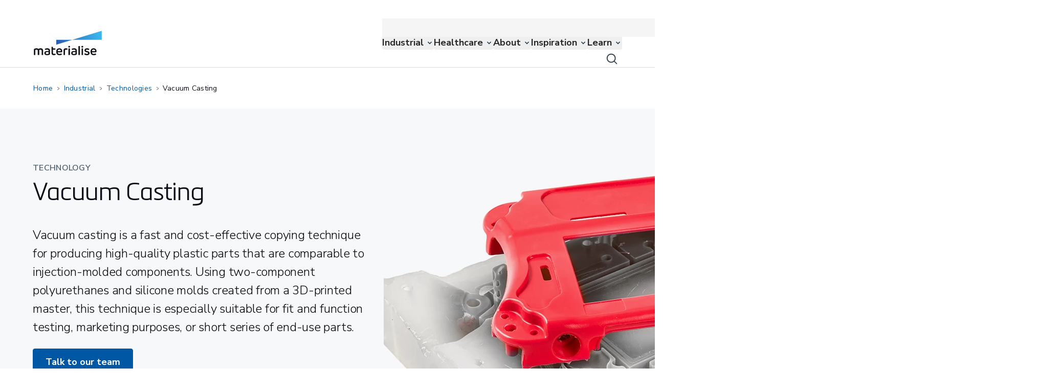

--- FILE ---
content_type: application/javascript; charset=UTF-8
request_url: https://www.materialise.com/_next/static/chunks/9226.969e29a7c64f0c5a.js
body_size: 709
content:
"use strict";(self.webpackChunk_N_E=self.webpackChunk_N_E||[]).push([[9226],{19226:function(e,l,t){t.r(l),t.d(l,{default:function(){return x}});var n=t(85893),i=t(429),s=t(33659),a=t(95992),o=t(54520),m=t(83987),d=function(e){let{title:l,titleSettings:t,rows:i=[],allLinkedItems:s,kontentItemId:d,kontentComponentId:c}=e;return(0,n.jsxs)("section",{className:"w-full max-w-[1152px]",...(0,o.Y)(d,c,""),children:[l&&0===t.length&&(0,n.jsx)("p",{className:"text-headline-3 lg:text-headline-2 mb-6 text-mtls-color-text  lg:mb-10","data-kontent-element-codename":"header",children:l}),(0,n.jsx)("table",{className:"table-striped w-full",children:i.map((e,l)=>(0,n.jsxs)("tr",{className:"flex flex-col lg:flex-row lg:gap-1 lg:p-0",children:[(0,n.jsx)("td",{className:"text-button-md lg:text-button-lg w-full p-4 lg:max-w-[392px] lg:pb-4 lg:pl-6 lg:pt-4",children:e.title}),(0,n.jsx)("td",{className:"pb-4 pl-4 pr-4 pt-4 lg:max-w-[760px] lg:pl-0",children:(0,n.jsx)(m.Z,{richTextElement:e.text,className:"lg:text-lg flex flex-col gap-2 lg:max-w-[658px]",kontentElementCodeName:"rows",allLinkedItems:s})})]},(0,a.h)(e,l)))})]})},c=t(45431),u=t(36214),x=function(e){var l,t,a,o,m;let{linkedItem:x,allLinkedItems:r}=e,p=(0,i.Z)()("technicalspecificationsblock.title"),v=(0,s.Z)(x.elements.rows,r).map(e=>{var l,t,n;let i=null===(l=(0,s.Z)(e.elements.technicalSpecification,r))||void 0===l?void 0:l[0];return{title:null==i?void 0:null===(n=i.elements)||void 0===n?void 0:null===(t=n.title)||void 0===t?void 0:t.value,text:e.elements.text}}),{layoutSpacingSettingsSetBottomSpacing:g,layoutSpacingSettingsSetTopSpacing:f}=x.elements,h=(0,u.x)(null===(l=f.value[0])||void 0===l?void 0:l.name,"mt"),w=(0,u.x)(null===(t=g.value[0])||void 0===t?void 0:t.name,"mb");return(0,n.jsx)(c.Z,{numberOfColumns:12,fullWidth:!0,className:"".concat(h||"mt-0 lg:mt-0"," ").concat(w||"mb-10 lg:mb-[120px]"," relative"),children:(0,n.jsx)(d,{title:p,rows:v,allLinkedItems:r,titleSettings:null==x?void 0:null===(m=x.elements)||void 0===m?void 0:null===(o=m.hideTitle)||void 0===o?void 0:null===(a=o.value)||void 0===a?void 0:a.map(e=>e.codename),kontentComponentId:null===x.system.workflowStep?x.system.id:void 0,kontentItemId:null!==x.system.workflowStep?x.system.id:void 0})})}}}]);

--- FILE ---
content_type: image/svg+xml
request_url: https://www.materialise.com/assets/icons/icon-white-arrow-right.svg
body_size: -311
content:
<svg width="12" height="24" viewBox="0 0 12 24" fill="none" xmlns="http://www.w3.org/2000/svg">
<path d="M2 22L10 12L2 2" stroke="white" stroke-width="3.33333" stroke-linecap="round" stroke-linejoin="round"/>
</svg>


--- FILE ---
content_type: application/javascript; charset=UTF-8
request_url: https://www.materialise.com/_next/static/chunks/4531.9446c8b31202d3f7.js
body_size: 4210
content:
"use strict";(self.webpackChunk_N_E=self.webpackChunk_N_E||[]).push([[4531],{52961:function(e,n,t){var l=t(85893),i=t(11163),o=t(67294),a=t(429),d=t(41691),s=t(33659),r=t(1537),m=t(76111);n.Z=function(e){var n,t,u,v,c,p,h,g,x,y,b,k,f,w,_,C,j,L,N,I,E,T,Z,D,P,B,S,F,z,R,H,M,O,U,W,q;let A,{linkedItem:J,allLinkedItems:V,pageData:Q}=e,G=(0,i.useRouter)(),{mappings:K}=(0,o.useContext)(d.i),X=(0,a.Z)(),Y=(null==Q?void 0:Q.type)!=="technology"&&(null==Q?void 0:Q.type)!=="lookbook"&&(null==Q?void 0:Q.type)!=="material"&&(null==Q?void 0:Q.type)!=="industry"&&(null==Q?void 0:Q.type)!=="resource_whitepaper"&&(null==Q?void 0:Q.type)!=="homepage"&&(null==Q?void 0:Q.type)!=="_templ_training"&&(null==Q?void 0:Q.type)!=="topic"&&(null==Q?void 0:Q.type)!=="webinar_series"&&(null==Q?void 0:Q.type)!=="event"&&(null==Q?void 0:Q.type)!=="_templ_advertisement",$=null===(n=J.elements.headerContentEyebrow)||void 0===n?void 0:n.value,ee=(0,s.Z)(J.elements.headerContentCallToActionS,V),en=null===(t=(0,s.Z)(J.elements.headerContentHeaderImage,V))||void 0===t?void 0:t[0];(null==en?void 0:null===(u=en.elements)||void 0===u?void 0:u.thumbnail)&&(A=null===(q=(0,s.Z)(en.elements.thumbnail,V))||void 0===q?void 0:q[0]);let et=(null==A?void 0:null===(c=A.elements)||void 0===c?void 0:null===(v=c.amazonDesktopImage)||void 0===v?void 0:v.value)?null==A?void 0:null===(h=A.elements)||void 0===h?void 0:null===(p=h.amazonDesktopImage)||void 0===p?void 0:p.value:null==A?void 0:null===(b=A.elements)||void 0===b?void 0:null===(y=b.desktopImage)||void 0===y?void 0:null===(x=y.value)||void 0===x?void 0:null===(g=x[0])||void 0===g?void 0:g.url,el=(null==A?void 0:null===(f=A.elements)||void 0===f?void 0:null===(k=f.amazonMobileImage)||void 0===k?void 0:k.value)?null==A?void 0:null===(_=A.elements)||void 0===_?void 0:null===(w=_.amazonMobileImage)||void 0===w?void 0:w.value:null==A?void 0:null===(N=A.elements)||void 0===N?void 0:null===(L=N.mobileImage)||void 0===L?void 0:null===(j=L.value)||void 0===j?void 0:null===(C=j[0])||void 0===C?void 0:C.url,ei={eyebrow:(()=>{switch(null==Q?void 0:Q.type){case"technology":return $||X("contenttype.technology");case"material":return $||X("contenttype.material");case"resource_whitepaper":return $||X("contenttype.resource_whitepaper");case"event":return $||X("contenttype.event");case"industry":case"lookbook":case"homepage":return;default:return $}})(),imageLayoutOptions:null===(E=J.elements.headerContentImageLayoutOptions)||void 0===E?void 0:null===(I=E.value[0])||void 0===I?void 0:I.codename,hideHeaderBlock:(null===(Z=J.elements.headerContentHideHeaderBlock)||void 0===Z?void 0:null===(T=Z.value[0])||void 0===T?void 0:T.codename)==="hide_header_block",leadParagraph:(null===(D=J.elements.headerContentLeadParagraph)||void 0===D?void 0:D.value)!=="<p><br></p>"?null===(P=J.elements.headerContentLeadParagraph)||void 0===P?void 0:P.value:"",subtitle:null===(B=J.elements.headerContentSubtitle)||void 0===B?void 0:B.value,ctas:ee.some(e=>"pardot_form_header"===e.system.type)?[]:(ee||[]).map(e=>{var n,t,l,i,o,a,d,s,m,u,v,c,p,h,g,x,y,b,k,f,w,_,C,j,L,N;let I,E;let T="layout"in e.elements?null==e?void 0:null===(i=e.elements)||void 0===i?void 0:null===(l=i.layout)||void 0===l?void 0:null===(t=l.value)||void 0===t?void 0:null===(n=t[0])||void 0===n?void 0:n.codename:void 0;"internalLinkNotRequiredInternalLink"in e.elements&&(null==e?void 0:null===(d=e.elements)||void 0===d?void 0:null===(a=d.internalLinkNotRequiredInternalLink)||void 0===a?void 0:null===(o=a.value)||void 0===o?void 0:o.length)?I=(0,r.Z)(K,null==e?void 0:null===(C=e.elements)||void 0===C?void 0:null===(_=C.internalLinkNotRequiredInternalLink)||void 0===_?void 0:_.value[0]):E="externalLink"in e.elements&&null!==(N=null==e?void 0:null===(L=e.elements)||void 0===L?void 0:null===(j=L.externalLink)||void 0===j?void 0:j.value)&&void 0!==N?N:"";let Z="linkLabel"in e.elements?null==e?void 0:null===(m=e.elements)||void 0===m?void 0:null===(s=m.linkLabel)||void 0===s?void 0:s.value:"",D="assetToDownload"in e.elements?null==e?void 0:null===(p=e.elements)||void 0===p?void 0:null===(c=p.assetToDownload)||void 0===c?void 0:null===(v=c.value)||void 0===v?void 0:null===(u=v[0])||void 0===u?void 0:u.url:"",P="externalLinkOpensInNewWindow"in e.elements&&((null==e?void 0:null===(y=e.elements)||void 0===y?void 0:null===(x=y.externalLinkOpensInNewWindow)||void 0===x?void 0:null===(g=x.value)||void 0===g?void 0:null===(h=g[0])||void 0===h?void 0:h.codename)==="yes"||void 0===(null==e?void 0:null===(w=e.elements)||void 0===w?void 0:null===(f=w.externalLinkOpensInNewWindow)||void 0===f?void 0:null===(k=f.value)||void 0===k?void 0:null===(b=k[0])||void 0===b?void 0:b.codename));return{layout:T,ctaUrl:I,externalUrl:E,label:Z,assetUrl:D,id:e.system.id,externalLinkNewWindow:P}}),pardotForm:ee.find(e=>"pardot_form_header"===e.system.type),date:Y&&(null===(S=J.elements.date)||void 0===S?void 0:S.value)?new Date(null===(F=J.elements.date)||void 0===F?void 0:F.value).toLocaleDateString(G.locale,{day:"numeric",month:"long",year:"numeric"}):void 0,headerDate:null===(z=J.elements.headerContentDate)||void 0===z?void 0:z.value,headerLocation:null===(R=J.elements.headerContentLocation)||void 0===R?void 0:R.value,duration:null===(H=J.elements.duration)||void 0===H?void 0:H.value,title:J.elements.title.value,backgroundColor:null===(O=J.elements.headerContentBackgroundColor)||void 0===O?void 0:null===(M=O.value[0])||void 0===M?void 0:M.codename};return(0,l.jsx)(m.Z,{title:ei.title,eyebrow:ei.eyebrow,backgroundColor:ei.backgroundColor,date:(null==Q?void 0:Q.type)==="page"?void 0:ei.date,duration:ei.duration,headerDate:ei.headerDate,headerLocation:ei.headerLocation,ctas:ei.ctas,headerImage:(null==en?void 0:null===(U=en.system)||void 0===U?void 0:U.type)==="image"?en:void 0,headerVideo:(null==en?void 0:null===(W=en.system)||void 0===W?void 0:W.type)==="video_block_amazon___full_screen"?en:void 0,hideHeaderBlock:ei.hideHeaderBlock,imageLayoutOptions:ei.imageLayoutOptions,leadParagraph:ei.leadParagraph,subtitle:ei.subtitle,videoThumbnail:et,videoThumbnailMobile:el,pardotForm:ei.pardotForm&&"link"in ei.pardotForm.elements?ei.pardotForm:void 0})}},8801:function(e,n,t){t.d(n,{Z:function(){return m}});var l=t(85893),i=t(67294),o=t(45431),a=t(46009),d=t.n(a),s=t(28649),r=t.n(s);function m(e){let{textLabels:n=[]}=e,t=(0,i.useRef)(null),[a,s]=(0,i.useState)(null),m=e=>{var n,t;s(e),null===(t=document)||void 0===t||null===(n=t.getElementById(e))||void 0===n||n.scrollIntoView({behavior:"smooth",block:"center"})};(0,i.useLayoutEffect)(()=>{setTimeout(()=>{let e=[];for(let t=n.length-1;t>=0;t-=1){let l=document.getElementById("".concat(n[t].id));e.push(l)}let t=e.reverse(),l=()=>{for(let e=t.length-1;e>=0;e-=1){let{top:l}=t[e].getBoundingClientRect();if(l-.5*window.innerHeight<=0){s(n[e].label);break}if(0===e&&l-.5*window.innerHeight>=40){s(null);break}}},{top:i}=t[0].getBoundingClientRect();if(i-.5*window.innerHeight<=0){var o;s(null!==(o=n[0].label)&&void 0!==o?o:null)}return window.addEventListener("scroll",l,{passive:!0}),()=>{window.removeEventListener("scroll",l)}},2e3)},[n]),(0,i.useEffect)(()=>{var e,n;let l=null===(e=t.current)||void 0===e?void 0:e.querySelector(".active-inpage__item");l&&t.current&&(null==l?void 0:l.offsetLeft)!==t.current.scrollLeft&&(null==t||null===(n=t.current)||void 0===n||n.scrollTo({left:l.offsetLeft-(t.current.clientWidth-l.clientWidth)/2}))},[a]);let[u,v]=(0,i.useState)(!0),[c,p]=(0,i.useState)(!1),[h,g]=(0,i.useState)(!1);return(0,i.useEffect)(()=>{let e=t.current,n=()=>{if(e){let{scrollLeft:n,scrollWidth:t,clientWidth:l}=e;g(t<=l),v(0===n),p(n+l>=t)}};if(e){let t=new MutationObserver(()=>{n()});return t.observe(e,{childList:!0,subtree:!0}),e&&(n(),e.addEventListener("scroll",n),window.addEventListener("resize",n)),()=>{t.disconnect(),e&&(e.removeEventListener("scroll",n),window.removeEventListener("resize",n))}}},[]),(0,l.jsx)("div",{className:"".concat(a?"opacity-1 visible ":"invisible opacity-0"," inpage-navigation fixed top-0 z-[998] w-[100%] bg-white shadow-fixed transition-all "),children:(0,l.jsx)(o.Z,{numberOfColumns:12,className:"lg:mt-0",children:(0,l.jsx)("div",{className:"flex flex-col md:flex-row items-start md:items-center justify-between",children:(0,l.jsxs)("div",{className:"flex items-center whitespace-nowrap  flex-grow max-w-full sm:max-w-full md:max-w-[80%] min-w-0","data-kontent-element-codename":"navigation_settings",children:[!h&&!u&&(0,l.jsx)("button",{type:"button",className:"transform  focus:outline-none z-40 ".concat(r().inpageleft),"aria-label":"Scroll left",onClick:()=>{t.current&&t.current.scrollBy({left:-150,behavior:"smooth"})},children:(0,l.jsx)("svg",{xmlns:"http://www.w3.org/2000/svg",viewBox:"0 0 24 24",width:"24",height:"24",className:"text-gray-600",children:(0,l.jsx)("path",{fill:"none",d:"M14 7l-5 5 5 5",stroke:"currentColor","stroke-width":"2"})})}),(0,l.jsx)("div",{ref:t,className:"inpage-items-container relative flex flex-nowrap overflow-x-auto my-4 md:my-0",children:n.map(e=>(0,l.jsx)("a",{"aria-label":"Inpage navigation button",className:"".concat(d().focusForSafari," z-10 mr-4 py-0 md:py-6  border-b-20  outline-none focus-visible:border-b-mtls-color-text-link hover:text-mtls-color-text-link hover:border-b-mtls-color-text-link ").concat(a===e.label?"active-inpage__item  text-mtls-color-text-link border-b-mtls-color-text-link":" text-mtls-color-text-subdued border-b-transparent"),href:"#".concat(e.id),onClick:()=>m(e.label),children:(0,l.jsx)("span",{className:"text-ui-copy-md cursor-pointer",children:e.label})},e.id))}),!h&&!c&&(0,l.jsx)("button",{type:"button",className:"transform  focus:outline-none z-40 ".concat(r().inpageRight),"aria-label":"Scroll right",onClick:()=>{t.current&&t.current.scrollBy({left:150,behavior:"smooth"})},children:(0,l.jsx)("svg",{xmlns:"http://www.w3.org/2000/svg",viewBox:"0 0 24 24",width:"24",height:"24",className:"text-gray-600",children:(0,l.jsx)("path",{fill:"none",d:"M10 7l5 5-5 5",stroke:"currentColor","stroke-width":"2"})})})]})})})})}},74531:function(e,n,t){t.r(n);var l=t(85893),i=t(429),o=t(52961),a=t(83987),d=t(45431),s=t(98997),r=t(9989),m=t(8801);n.default=function(e){let{page:n}=e,t=n.item.elements,{linkedItems:u}=n,v=(0,i.Z)(),c=v("grades.description"),p=v("grades.title"),h=v("technology.inpage.navigation"),{technicalSpecifications:g,grades:x,imageCarousel:y,discoverOurProductsAndServices:b,contactBlock:k,titleSubtitle:f,text:w,materials:_,banner:C,trainAndLearn:j,alert:L}=t,N=(0,s.Mb)(n),{id:I}=n.item.system,E=[],T=["why-work-with-us","applications","technical-specifications","materials","grades","products-and-services","contact","train-and-learn"],Z=h.split(","),D=[];for(let e=0;e<Z.length;e++){let n={label:Z[e],id:T[e]};D.push(n)}return(0,r.d)(f)||E.push(D[0]),(0,r.d)(y)||E.push(D[1]),(0,r.d)(g)||E.push(D[2]),(0,r.d)(_)||E.push(D[3]),(0,r.d)(x)||E.push(D[4]),(0,r.d)(b)||E.push(D[5]),(0,r.d)(k)||E.push(D[6]),(0,r.d)(j)||E.push(D[7]),(0,l.jsxs)(l.Fragment,{children:[(0,l.jsx)("div",{className:"mb-10 lg:mb-16",children:(0,l.jsx)(o.Z,{linkedItem:n.item,allLinkedItems:u,pageData:{id:I,type:"technology",taxomomies:N}})}),L&&!(0,r.d)(L)&&(0,l.jsx)(a.Z,{richTextElement:L,htmlInContainer:!0,allLinkedItems:u,kontentElementCodeName:"alert",pageData:{type:"technology",taxomomies:N,id:I}}),f&&!(0,r.d)(f)&&(0,l.jsxs)(l.Fragment,{children:[(0,l.jsx)("div",{id:"why-work-with-us",className:"inpage-navigation__item"}),(0,l.jsx)(a.Z,{richTextElement:f,htmlInContainer:!0,allLinkedItems:u,kontentElementCodeName:"title_subtitle",pageData:{type:"technology",taxomomies:N,id:I}})]}),w&&!(0,r.d)(w)&&(0,l.jsx)(a.Z,{className:"mb-28",richTextElement:w,htmlInContainer:!0,allLinkedItems:u,kontentElementCodeName:"text",pageData:{type:"technology",taxomomies:N,id:I}}),y&&!(0,r.d)(y)&&(0,l.jsxs)(l.Fragment,{children:[(0,l.jsx)("div",{id:"applications",className:"inpage-navigation__item"}),(0,l.jsx)(a.Z,{className:"mb-28",richTextElement:y,htmlInContainer:!0,allLinkedItems:u,kontentElementCodeName:"image_carousel",pageData:{type:"technology",taxomomies:N,id:I}})]}),g&&!(0,r.d)(g)&&(0,l.jsxs)(l.Fragment,{children:[(0,l.jsx)("div",{id:"technical-specifications",className:"inpage-navigation__item"}),(0,l.jsx)(a.Z,{className:"technical-specifications mb-28",richTextElement:g,htmlInContainer:!0,allLinkedItems:u,kontentElementCodeName:"technical_specifications",pageData:{type:"technology",taxomomies:N,id:I}})]}),_&&!(0,r.d)(_)&&(0,l.jsxs)(l.Fragment,{children:[(0,l.jsx)("div",{id:"materials",className:"inpage-navigation__item"}),(0,l.jsx)(a.Z,{className:"mb-28",richTextElement:_,htmlInContainer:!0,allLinkedItems:u,kontentElementCodeName:"materials",pageData:{type:"technology",taxomomies:N,id:I}})]}),C&&!(0,r.d)(C)&&(0,l.jsxs)(l.Fragment,{children:[(0,l.jsx)("div",{id:"banner",className:"inpage-navigation__item"}),(0,l.jsx)(a.Z,{richTextElement:C,htmlInContainer:!0,allLinkedItems:u,kontentElementCodeName:"banner",pageData:{type:"technology",taxomomies:N,id:I}})]}),x&&!(0,r.d)(x)&&(0,l.jsxs)(l.Fragment,{children:[(0,l.jsx)("div",{id:"grades",className:"inpage-navigation__item"}),p||c?(0,l.jsxs)(d.Z,{children:[(0,l.jsx)("h2",{className:"text-headline-2 mb-6",children:p}),(0,l.jsx)("span",{className:"text-lg",children:c})]}):null,(0,l.jsx)(a.Z,{richTextElement:x,htmlInContainer:!0,className:"grades mb-28",allLinkedItems:u,kontentElementCodeName:"grades",pageData:{type:"technology",taxomomies:N,id:I}})]}),b&&!(0,r.d)(b)&&(0,l.jsxs)(l.Fragment,{children:[(0,l.jsx)("div",{id:"products-and-services",className:"inpage-navigation__item"}),(0,l.jsx)(a.Z,{className:"mb-28",richTextElement:b,htmlInContainer:!0,allLinkedItems:u,kontentElementCodeName:"discover_our_products_and_services",pageData:{type:"technology",taxomomies:N,id:I}})]}),k&&!(0,r.d)(k)&&(0,l.jsxs)(l.Fragment,{children:[(0,l.jsx)("div",{id:"contact",className:"inpage-navigation__item"}),(0,l.jsx)(a.Z,{className:"mb-28",richTextElement:k,htmlInContainer:!0,allLinkedItems:u,kontentElementCodeName:"contact_block",pageData:{type:"technology",taxomomies:N,id:I}})]}),j&&!(0,r.d)(j)&&(0,l.jsxs)(l.Fragment,{children:[(0,l.jsx)("div",{id:"train-and-learn",className:"inpage-navigation__item"}),(0,l.jsx)(a.Z,{className:"mb-0",richTextElement:j,htmlInContainer:!0,allLinkedItems:u,kontentElementCodeName:"train_and_learn",pageData:{type:"technology",taxomomies:N,id:I}})]}),(0,l.jsx)(m.Z,{textLabels:E})]})}},98997:function(e,n,t){t.d(n,{LQ:function(){return i},Mb:function(){return l}});let l=e=>{var n,t;return{businessUnit:null===(t=e.item.elements.taxonomiesBusinessUnit.value)||void 0===t?void 0:null===(n=t[0])||void 0===n?void 0:n.codename,industries:e.item.elements.taxonomiesIndustries.value.map(e=>e.codename),productAndServices:e.item.elements.taxonomiesProductServices.value.map(e=>e.name),segments:e.item.elements.taxonomiesSegment.value.map(e=>e.codename),category:e.item.elements.taxonomiesCategory.value.map(e=>e.codename)}},i=e=>{var n,t;return{businessUnit:null===(t=e.item.elements.taxonomiesTemplPageBusinessUnit.value)||void 0===t?void 0:null===(n=t[0])||void 0===n?void 0:n.codename,industries:e.item.elements.taxonomiesTemplPageIndustries.value.map(e=>e.codename),productAndServices:e.item.elements.taxonomiesTemplPageProductServices.value.map(e=>e.name),segments:e.item.elements.taxonomiesTemplPageSegment.value.map(e=>e.codename),category:e.item.elements.taxonomiesTemplPageCategory.value.map(e=>e.codename),customerJourney:e.item.elements.taxonomiesTemplPageCustomerJourney.value.map(e=>e.codename),relatedBus:e.item.elements.taxonomiesTemplPageRelatedBus.value.map(e=>e.codename),region:e.item.elements.taxonomiesTemplPageRegion.value.map(e=>e.codename),pageType:e.item.elements.taxonomiesTemplPagePageType.value.map(e=>e.codename),materials:e.item.elements.taxonomiesTemplPageMaterials.value.map(e=>e.codename),technology:e.item.elements.taxonomiesTemplPageTechnology.value.map(e=>e.codename)}}}}]);

--- FILE ---
content_type: application/javascript; charset=UTF-8
request_url: https://www.materialise.com/_next/static/chunks/webpack-04302e71a76f0bec.js
body_size: 4339
content:
!function(){"use strict";var e,c,f,t,a,d,n,r,b,o,u,i,l={},s={};function p(e){var c=s[e];if(void 0!==c)return c.exports;var f=s[e]={exports:{}},t=!0;try{l[e].call(f.exports,f,f.exports,p),t=!1}finally{t&&delete s[e]}return f.exports}p.m=l,p.amdO={},e=[],p.O=function(c,f,t,a){if(f){a=a||0;for(var d=e.length;d>0&&e[d-1][2]>a;d--)e[d]=e[d-1];e[d]=[f,t,a];return}for(var n=1/0,d=0;d<e.length;d++){for(var f=e[d][0],t=e[d][1],a=e[d][2],r=!0,b=0;b<f.length;b++)n>=a&&Object.keys(p.O).every(function(e){return p.O[e](f[b])})?f.splice(b--,1):(r=!1,a<n&&(n=a));if(r){e.splice(d--,1);var o=t();void 0!==o&&(c=o)}}return c},p.n=function(e){var c=e&&e.__esModule?function(){return e.default}:function(){return e};return p.d(c,{a:c}),c},f=Object.getPrototypeOf?function(e){return Object.getPrototypeOf(e)}:function(e){return e.__proto__},p.t=function(e,t){if(1&t&&(e=this(e)),8&t||"object"==typeof e&&e&&(4&t&&e.__esModule||16&t&&"function"==typeof e.then))return e;var a=Object.create(null);p.r(a);var d={};c=c||[null,f({}),f([]),f(f)];for(var n=2&t&&e;"object"==typeof n&&!~c.indexOf(n);n=f(n))Object.getOwnPropertyNames(n).forEach(function(c){d[c]=function(){return e[c]}});return d.default=function(){return e},p.d(a,d),a},p.d=function(e,c){for(var f in c)p.o(c,f)&&!p.o(e,f)&&Object.defineProperty(e,f,{enumerable:!0,get:c[f]})},p.f={},p.e=function(e){return Promise.all(Object.keys(p.f).reduce(function(c,f){return p.f[f](e,c),c},[]))},p.u=function(e){return"static/chunks/"+(2634===e?"2c796e83":e)+"."+({129:"030358af28347fb9",133:"6ced7e7cf5bec610",258:"f2ae8e3d331d65db",330:"7f11d7fe086eed2a",395:"969f6be28f8ddce5",649:"f0ececc4bb5c5df2",689:"e899933915b60a5f",723:"c44575e1798be689",763:"bc7a55e2adffc5ec",772:"4592d85a84a7de07",780:"a9cda64fa6533b91",825:"0afe9aa6f5ca5a0f",917:"dc7c51c294f7f058",947:"9df6adcac2f5e2a1",996:"48c5b9eb0636ff17",1059:"6c2a9c3de4de8d44",1071:"43f58836a03fc350",1271:"f43b9b225e837578",1337:"daf3c820637cb391",1379:"d1bb5f7ec732e1ef",1426:"db76c9357d75f75b",1468:"3748a255f23f13f1",1608:"27c58f2411be9c37",1641:"60c42144914cce9d",1653:"b7acd2139a104b18",1660:"edf35c6d5a34265b",1858:"f66cb9fcc7faeb09",1876:"9be2594af234cf2c",2074:"8758de4504471867",2085:"23f75958e71c32b4",2228:"74ec725ce6726b82",2273:"f3660c791ac607fb",2276:"d4f253a5946bd0bf",2302:"7df0065a3c064fc3",2305:"dafc3eea1a1c2fa5",2466:"3b43095e8bdc2540",2467:"bd8c07492ff88fd9",2614:"75cb6acd13bd5fce",2634:"bf53e0e925312c44",2722:"97e82127afa127f4",2754:"6e1b8b33d873f79d",2772:"15eb969cabfa1725",2776:"92267dd2d78f7bb6",2800:"5725841c505919e4",2827:"69281040fca21dca",2840:"5bc72889a77d9703",2877:"520bdc62bd900a69",3131:"49b63d00fe50916b",3372:"6405021a6d5d9a57",3375:"342c6eef007691ba",3384:"b3ad6ac11d5ecee0",3428:"5236e139680a207c",3441:"10e15e298cabaf92",3448:"2fe69836f5dd7cb8",3502:"4170b4a487063235",3626:"93bd317d4d3bb538",3634:"e09e13c6b99cc6a1",3680:"0b86e42aa92e2093",3778:"6d0a4d5065fd68d7",3812:"caad8f6c8c874773",3879:"1dc0bb31c6a59246",3911:"194d8886ca6de7e6",4059:"919a76c34a00b6a4",4095:"7d982c5fa8ab11d6",4153:"202dffda403df468",4201:"fbe1072db0035f1f",4417:"4e2443597615ada3",4423:"69387620b3faa4af",4531:"9446c8b31202d3f7",4566:"58e00829d546a5e9",4616:"ca862eb256a03ef7",4835:"6303330bc08c06c9",4917:"9e183f466ea288d7",4919:"480ca9ff7ba85a1c",5066:"d64dbf29b2f5922c",5201:"cc6a90845536bb3b",5233:"0b0741c327214d3b",5238:"0185081e5bb3d6f5",5241:"06378abb4bfbace7",5245:"fb9404676bb0e45c",5362:"7f2fd1ff8c8bee66",5435:"1024b794aabe1299",5676:"12b3547f82b85946",5717:"81015ded34dbc35c",5787:"b41c4952043d36b1",5820:"d12c82730d1cfb46",6165:"5fb9048b65f1c235",6187:"eac5c3d25e0cffd8",6228:"a6aaa542a81bc02e",6291:"09c20c8fb3b1bb81",6395:"5e1c59f2ab5ed4ae",6499:"2d1be0999e781c7b",6569:"da00a44ce8747e1b",6580:"e237208a1ddfa21d",6585:"95db14fa264d2002",6603:"d95a93a3ebb312a1",6870:"6f3be1aba6ce500a",6958:"5ea73a832b82dbda",7053:"07e5f9a9c3d7e2de",7058:"55803e147dfe8436",7082:"37b0a1de95b401d3",7088:"6e8bfa6d8d2fafb3",7119:"00211ff10df4768c",7157:"f91284e18b3391e3",7165:"af27c47eeb920a21",7256:"e5a1c681f751bcb2",7265:"292ddec7e8ac54a3",7491:"72ab9a775093568d",7500:"ea9e29f05c39e5c2",7503:"9fe452b16c71c66f",7538:"66a8acd50fd12fd5",7633:"9374612d5f17adb3",7797:"1656c65d6fc9047a",7804:"33b01673d3e8924c",7837:"cef2af8eb938884b",7905:"6b249609aea48860",8066:"5fb5be6f332f234e",8193:"a8a10b4df17ea711",8240:"55a96aea584c5f5c",8257:"2f3cc9d4e82aa7f5",8286:"fdd9a1979759e80b",8360:"425a830d9cd47038",8462:"371f4ac9dc8ec6d5",8489:"024d7ab93653d095",8524:"6d8843bd2aa255ce",8600:"5d03ca12039d7f9e",8621:"a7ca8d608f9f0f56",8683:"43bc3547579743ae",8764:"9f86f3ce8510d34a",8811:"8dd97b8b2480dc29",8858:"3469e5c14c1ed503",8864:"4ba090b391d6cece",8888:"8f2821d0501fd2a9",8906:"c6396cfef423cc15",8960:"840bbb7eba6ffc03",8969:"2dc8e39733c49f93",9020:"70cef3f4d1071aa6",9058:"fa812cb50ff527dd",9109:"319ced4b7557df82",9226:"969e29a7c64f0c5a",9373:"961be8554dfc6082",9469:"630d00be5dc813dc",9653:"68a56ef48f806054",9676:"fd6f68802d1db0ee",9751:"48a84db96b0ab9e4",9758:"85892d652b17dddd",9776:"22f62383af29af25",9948:"de489f04841b0675",9956:"f75cc0ff7453f421",9989:"003f5b4f1f4df28f"})[e]+".js"},p.miniCssF=function(e){return"static/css/"+({723:"d05f48ce9c5b770c",996:"23fb33aab4f55799",1059:"4cd9ded195e3c5a5",1379:"44fef60edb6088a1",2074:"46c2c0601b62a866",3131:"a7eb2d29e1eeb972",3634:"2b194932f7a20722",5435:"969b29c2baeaf6c7",6165:"c2f9b99fcfcc831a",6870:"8237247649a6597a",7797:"ba34198916c7a85e",7905:"343eb751c367ec02",8193:"784d824d94c0417a",8683:"913bb82b9fd07e41",9373:"874afb525972a4fc"})[e]+".css"},p.g=function(){if("object"==typeof globalThis)return globalThis;try{return this||Function("return this")()}catch(e){if("object"==typeof window)return window}}(),p.o=function(e,c){return Object.prototype.hasOwnProperty.call(e,c)},t={},a="_N_E:",p.l=function(e,c,f,d){if(t[e]){t[e].push(c);return}if(void 0!==f)for(var n,r,b=document.getElementsByTagName("script"),o=0;o<b.length;o++){var u=b[o];if(u.getAttribute("src")==e||u.getAttribute("data-webpack")==a+f){n=u;break}}n||(r=!0,(n=document.createElement("script")).charset="utf-8",n.timeout=120,p.nc&&n.setAttribute("nonce",p.nc),n.setAttribute("data-webpack",a+f),n.src=p.tu(e)),t[e]=[c];var i=function(c,f){n.onerror=n.onload=null,clearTimeout(l);var a=t[e];if(delete t[e],n.parentNode&&n.parentNode.removeChild(n),a&&a.forEach(function(e){return e(f)}),c)return c(f)},l=setTimeout(i.bind(null,void 0,{type:"timeout",target:n}),12e4);n.onerror=i.bind(null,n.onerror),n.onload=i.bind(null,n.onload),r&&document.head.appendChild(n)},p.r=function(e){"undefined"!=typeof Symbol&&Symbol.toStringTag&&Object.defineProperty(e,Symbol.toStringTag,{value:"Module"}),Object.defineProperty(e,"__esModule",{value:!0})},p.tt=function(){return void 0===d&&(d={createScriptURL:function(e){return e}},"undefined"!=typeof trustedTypes&&trustedTypes.createPolicy&&(d=trustedTypes.createPolicy("nextjs#bundler",d))),d},p.tu=function(e){return p.tt().createScriptURL(e)},p.p="/_next/",n=function(e,c,f,t){var a=document.createElement("link");return a.rel="stylesheet",a.type="text/css",a.onerror=a.onload=function(d){if(a.onerror=a.onload=null,"load"===d.type)f();else{var n=d&&("load"===d.type?"missing":d.type),r=d&&d.target&&d.target.href||c,b=Error("Loading CSS chunk "+e+" failed.\n("+r+")");b.code="CSS_CHUNK_LOAD_FAILED",b.type=n,b.request=r,a.parentNode.removeChild(a),t(b)}},a.href=c,document.head.appendChild(a),a},r=function(e,c){for(var f=document.getElementsByTagName("link"),t=0;t<f.length;t++){var a=f[t],d=a.getAttribute("data-href")||a.getAttribute("href");if("stylesheet"===a.rel&&(d===e||d===c))return a}for(var n=document.getElementsByTagName("style"),t=0;t<n.length;t++){var a=n[t],d=a.getAttribute("data-href");if(d===e||d===c)return a}},b={2272:0},p.f.miniCss=function(e,c){b[e]?c.push(b[e]):0!==b[e]&&({723:1,996:1,1059:1,1379:1,2074:1,3131:1,3634:1,5435:1,6165:1,6870:1,7797:1,7905:1,8193:1,8683:1,9373:1})[e]&&c.push(b[e]=new Promise(function(c,f){var t=p.miniCssF(e),a=p.p+t;if(r(t,a))return c();n(e,a,c,f)}).then(function(){b[e]=0},function(c){throw delete b[e],c}))},o={2272:0},p.f.j=function(e,c){var f=p.o(o,e)?o[e]:void 0;if(0!==f){if(f)c.push(f[2]);else if(/^(7(23|797|905)|(819|868|937)3|1059|1379|2074|2272|3131|3634|5435|6165|6870|996)$/.test(e))o[e]=0;else{var t=new Promise(function(c,t){f=o[e]=[c,t]});c.push(f[2]=t);var a=p.p+p.u(e),d=Error();p.l(a,function(c){if(p.o(o,e)&&(0!==(f=o[e])&&(o[e]=void 0),f)){var t=c&&("load"===c.type?"missing":c.type),a=c&&c.target&&c.target.src;d.message="Loading chunk "+e+" failed.\n("+t+": "+a+")",d.name="ChunkLoadError",d.type=t,d.request=a,f[1](d)}},"chunk-"+e,e)}}},p.O.j=function(e){return 0===o[e]},u=function(e,c){var f,t,a=c[0],d=c[1],n=c[2],r=0;if(a.some(function(e){return 0!==o[e]})){for(f in d)p.o(d,f)&&(p.m[f]=d[f]);if(n)var b=n(p)}for(e&&e(c);r<a.length;r++)t=a[r],p.o(o,t)&&o[t]&&o[t][0](),o[t]=0;return p.O(b)},(i=self.webpackChunk_N_E=self.webpackChunk_N_E||[]).forEach(u.bind(null,0)),i.push=u.bind(null,i.push.bind(i)),p.nc=void 0}();

--- FILE ---
content_type: image/svg+xml
request_url: https://www.materialise.com/assets/icons/icon-arrow-right-link.svg
body_size: -205
content:
<svg width="24" height="24" viewBox="0 0 24 24" fill="none" xmlns="http://www.w3.org/2000/svg">
<path d="M19.7071 12.7071C20.0976 12.3166 20.0976 11.6834 19.7071 11.2929L13.3431 4.92893C12.9526 4.53841 12.3195 4.53841 11.9289 4.92893C11.5384 5.31946 11.5384 5.95262 11.9289 6.34314L17.5858 12L11.9289 17.6569C11.5384 18.0474 11.5384 18.6805 11.9289 19.0711C12.3195 19.4616 12.9526 19.4616 13.3431 19.0711L19.7071 12.7071ZM3 13L19 13L19 11L3 11L3 13Z" fill="#3366CC"/>
</svg>


--- FILE ---
content_type: image/svg+xml
request_url: https://www.materialise.com/assets/icons/icon-toggle-close.svg
body_size: -296
content:
<svg width="14" height="14" viewBox="0 0 14 14" fill="none" xmlns="http://www.w3.org/2000/svg">
<path d="M7 7V13M1 7H7H1ZM13 7H7H13ZM7 7V1V7Z" stroke="#3366CC" stroke-width="1.5" stroke-linecap="round" stroke-linejoin="round"/>
</svg>


--- FILE ---
content_type: application/javascript; charset=UTF-8
request_url: https://www.materialise.com/_next/static/chunks/3448.2fe69836f5dd7cb8.js
body_size: 5718
content:
(self.webpackChunk_N_E=self.webpackChunk_N_E||[]).push([[3448],{65716:function(e,t,n){"use strict";var l=n(85893),i=n(11163),o=n(48522);t.Z=function(e){let{internalLink:t,externalLink:n,email:a,label:r,className:s="",externalLinkNewWindow:u}=e,{locale:d}=(0,i.useRouter)(),c=n;return!n||(null==n?void 0:n.startsWith("https://"))||(null==n?void 0:n.startsWith("http://"))||(c="https://".concat(n)),(0,l.jsxs)(l.Fragment,{children:[t&&(0,l.jsx)(o.Z,{locale:d,internalLink:t,className:s,children:r}),!!c&&!t&&(0,l.jsx)("a",{"aria-label":"External link",href:null!=c?c:"/",target:u||void 0===u?"_blank":"",rel:"noopener",className:s,children:r}),!c&&!t&&a&&(0,l.jsx)("a",{href:"mailto:".concat(a),className:s,"aria-label":"Mail to",children:r})]})}},43448:function(e,t,n){"use strict";n.r(t),n.d(t,{default:function(){return T}});var l=n(85893),i=n(67294),o=n(429),a=n(41691),r=n(33659),s=n(1537),u=n(14322);let d=(e,t)=>{var n,l,i,o,a;switch(e.system.type){case"page":return(null===(n=e.elements.headerContentEyebrow)||void 0===n?void 0:n.value)||(null===(o=e.elements.taxonomiesTemplPagePageType)||void 0===o?void 0:null===(i=o.value)||void 0===i?void 0:null===(l=i[0])||void 0===l?void 0:l.name)||"page";case"case_study":return"case study";case"press_release_financial_news":return(0,u.L)(e.elements.contentTypePress,t);case"article":return(0,u.L)(e.elements.articleType,t);default:return t("contenttype.".concat(null===(a=e.system)||void 0===a?void 0:a.type))||"page"}},c=(e,t,n,l,i,o)=>t.map(t=>{var a,r,u,c,m,f,v,p,x,g,h,b;let y=(0,s.Z)(e,null==t?void 0:t.system.codename),w=t?d(t,o):"",T=(null===(r=t.elements)||void 0===r?void 0:null===(a=r.readingTime)||void 0===a?void 0:a.value)||"",k=(null===(c=t.elements)||void 0===c?void 0:null===(u=c.watchingTime)||void 0===u?void 0:u.value)||void 0,j=null==t?void 0:null===(p=t.elements)||void 0===p?void 0:null===(v=p.imageVariationsForCardsN85Image)||void 0===v?void 0:null===(f=v.value)||void 0===f?void 0:null===(m=f[0])||void 0===m?void 0:m.url,N=null==t?void 0:null===(b=t.elements)||void 0===b?void 0:null===(h=b.imageVariationsForCardsN11Image)||void 0===h?void 0:null===(g=h.value)||void 0===g?void 0:null===(x=g[0])||void 0===x?void 0:x.url;return{eyebrow:w,title:t.elements.title.value,readingtime:T,link:y,image:{landscape:j,square:N},imagePosition:n,imageSize:i,isImageHidden:l,watchingTime:k}});var m=n(95992),f=n(54520),v=n(79793),p=n(65716),x=n(83987),g=n(94470),h=n(18745),b=function(e){var t;let{header:n,intro:i,cards:o=[],links:a=[],linksHeader:r,linksSettings:s,kontentItemId:u,kontentComponentId:d,readingTimeLabel:c}=e,b=(0,h.uL)();return(0,l.jsxs)("section",{className:"w-full max-w-[1152px]",...(0,f.Y)(u,d,""),children:[n&&(0,l.jsx)("div",{className:"grid grid-cols-12",children:(0,l.jsx)("p",{className:"text-headline-3 lg:text-headline-2 col-span-12 mb-2 mt-10 text-mtls-color-text lg:col-span-9 lg:mb-4 lg:mt-16","data-kontent-element-codename":"header",children:n})}),void 0!==i&&(0,l.jsx)("div",{className:"grid grid-cols-12",children:(0,l.jsx)(x.Z,{richTextElement:i,className:"text-lg col-span-12 mb-[15px] text-mtls-color-text lg:col-span-6 lg:mb-6",kontentElementCodeName:"intro",allLinkedItems:null})}),(0,l.jsxs)("div",{className:"flex w-full flex-col lg:flex-row lg:gap-6",children:[a.length>0&&(0,l.jsxs)("div",{className:"flex flex-col relative h-auto w-full bg-white pb-[17px] pr-4 lg:min-h-[404px] lg:w-1/3 lg:rounded-20 lg:border-10 lg:border-mtls-color-neutral-300 lg:pb-8 lg:pl-[35px] lg:pr-[35px] lg:pt-8 ","data-kontent-element-codename":"link_list",children:[r&&(0,l.jsx)("h2",{className:"text-ui-copy-sm mb-4 uppercase text-mtls-color-text-subdued lg:mb-6 lg:block ".concat((null!==(t=null==s?void 0:s.length)&&void 0!==t?t:0)>0?"hidden":"block"," "),children:r}),a.map(e=>{var t;return(0,l.jsx)(p.Z,{className:"text-bulleted-list-md lg:text-bulleted-list-lg mb-[15px] block rounded-20 border-20 border-transparent text-mtls-color-text-link outline-none after:ml-[5px]  after:content-['\\203A']  focus-visible:border-mtls-color-text-link ".concat((null!==(t=null==s?void 0:s.length)&&void 0!==t?t:0)>0?"left-2 ml-6 list-item list-disc lg:ml-0 lg:inline-block":""," "),email:e.email,internalLink:e.internalLink,externalLink:e.externalLink,externalLinkNewWindow:e.externalLinkNewWindow,label:e.label},e.id)})]}),(0,l.jsxs)("div",{className:"flex w-full flex-col gap-6 lg:w-2/3 lg:flex-row","data-kontent-element-codename":"cards",children:[o.map((e,t)=>{var n;return(0,l.jsx)("div",{className:"hidden w-1/2 lg:block",children:(0,l.jsx)(v.Z,{eyebrow:e.eyebrow,title:e.title,readingtime:e.readingtime,link:e.link,image:null===(n=e.image)||void 0===n?void 0:n.landscape,isImageHidden:e.isImageHidden,preview:b,readingTimeLabel:c})},(0,m.h)(e,t))}),o.map((e,t)=>{var n;return(0,l.jsx)("div",{className:"lg:hidden",children:(0,l.jsx)(g.Z,{eyebrow:null==e?void 0:e.eyebrow,title:null==e?void 0:e.title,readingtime:null==e?void 0:e.readingtime,watchingTime:null==e?void 0:e.watchingTime,link:null==e?void 0:e.link,image:null==e?void 0:null===(n=e.image)||void 0===n?void 0:n.square,isImageHidden:null==e?void 0:e.isImageHidden,preview:b,readingTimeLabel:c})},"".concat((0,m.h)(e,t),"-mb"))})]})]})]})},y=n(45431),w=n(36214),T=function(e){var t,n,u,d,m,f,v,p,x;let{linkedItem:g,allLinkedItems:h}=e,{mappings:T}=(0,i.useContext)(a.i),k=(0,o.Z)(),{layoutSpacingSettingsSetBottomSpacing:j,layoutSpacingSettingsSetTopSpacing:N}=g.elements,C=(0,w.x)(null===(t=N.value[0])||void 0===t?void 0:t.name,"mt"),O=(0,w.x)(null===(n=j.value[0])||void 0===n?void 0:n.name,"pb"),L=null===(u=(0,r.Z)(g.elements.linkList,h))||void 0===u?void 0:u[0],_=(L?(0,r.Z)(null==L?void 0:null===(d=L.elements)||void 0===d?void 0:d.linkItems,h):[]).map(e=>{var t,n,l,i,o,a,r,u,d,c,m,f;let v=null===(t=e.elements.internalLinkNotRequiredInternalLink)||void 0===t?void 0:t.value,p=(null==v?void 0:v.length)?(0,s.Z)(T,v[0]):"",x=null===(n=e.elements.linkLabel)||void 0===n?void 0:n.value;return{label:x,email:null===(l=e.elements.emailAddress)||void 0===l?void 0:l.value,internalLink:p,externalLink:null===(i=e.elements.externalLink)||void 0===i?void 0:i.value,externalLinkNewWindow:(null==e?void 0:null===(u=e.elements)||void 0===u?void 0:null===(r=u.externalLinkOpensInNewWindow)||void 0===r?void 0:null===(a=r.value)||void 0===a?void 0:null===(o=a[0])||void 0===o?void 0:o.codename)==="yes"||void 0===(null==e?void 0:null===(f=e.elements)||void 0===f?void 0:null===(m=f.externalLinkOpensInNewWindow)||void 0===m?void 0:null===(c=m.value)||void 0===c?void 0:null===(d=c[0])||void 0===d?void 0:d.codename),id:e.system.id}}),E=c(T,(0,r.Z)(g.elements.cards,h),"left",!1,"landscape",k);return(0,l.jsx)(y.Z,{numberOfColumns:12,fullWidth:!0,className:"".concat(C||"mt-0 lg:mt-0"," ").concat(O||"pb-16 lg:pb-[120px]"," relative after:lg:absolute after:lg:z-[-1] after:lg:block after:lg:h-[286px] after:lg:w-full after:lg:bg-mtls-color-neutral-100 after:lg:content-['']"),children:(0,l.jsx)(b,{header:g.elements.header.value,intro:g.elements.intro,cards:E,links:_,readingTimeLabel:k("card.readingtime.label"),linksHeader:null==L?void 0:null===(f=L.elements)||void 0===f?void 0:null===(m=f.header)||void 0===m?void 0:m.value,linksSettings:null==L?void 0:null===(x=L.elements)||void 0===x?void 0:null===(p=x.layoutSettings)||void 0===p?void 0:null===(v=p.value)||void 0===v?void 0:v.map(e=>e.codename),kontentComponentId:null===g.system.workflowStep?g.system.id:void 0,kontentItemId:null!==g.system.workflowStep?g.system.id:void 0})})}},94470:function(e,t,n){"use strict";n.d(t,{Z:function(){return m}});var l=n(85893),i=n(25675),o=n.n(i),a=n(11163),r=n(37856),s=n.n(r),u=n(429),d=n(51077),c=n(48522);function m(e){let{eyebrow:t,title:n,readingtime:i,link:r,image:m,isImageHidden:f,isFullWidth:v=!1,preview:p,readingTimeLabel:x,watchingTime:g}=e,{locale:h}=(0,a.useRouter)(),b=(0,u.Z)();return(0,l.jsxs)(c.Z,{locale:(null==r?void 0:r.startsWith("/".concat(h)))?void 0:h,internalLink:r||"#",className:"mtls-custom-focus group relative flex h-36 bg-white shadow-action hover:shadow-action-interaction ".concat(f?"bg-neutral-100":""," ").concat(v?"w-full":""),children:[m&&!f&&(0,l.jsx)("div",{className:"relative h-36 w-36",children:(0,l.jsx)(o(),{src:m,alt:n||"",loader:(0,d.T)(m),fill:!0,className:"object-cover",quality:p?75:90})}),(0,l.jsxs)("div",{className:"flex flex-1 flex-col justify-start gap-2 p-4",children:[t&&(0,l.jsx)("p",{className:"text-ui-copy-sm text-mtls-color-text-subdued",children:t.toUpperCase()}),(0,l.jsx)(s(),{containerClassName:"text-card-title-xs decoration-1 group-hover:underline",line:3,element:"p",truncateText:"…",text:n}),(0,l.jsxs)("p",{className:"text-sm text-mtls-color-text-subdued",children:[i&&(0,l.jsxs)("span",{children:[i," ",x]}),g?(0,l.jsxs)(l.Fragment,{children:[g," ",b("tutorial.pageheader.watchingtime")]}):null]})]})]})}},79793:function(e,t,n){"use strict";n.d(t,{Z:function(){return d}});var l=n(85893),i=n(25675),o=n.n(i),a=n(11163),r=n(429),s=n(51077),u=n(48522);function d(e){let{eyebrow:t,title:n,readingtime:i,link:d,image:c,isImageHidden:m,preview:f,readingTimeLabel:v,watchingTime:p}=e,{locale:x}=(0,a.useRouter)(),g=(0,r.Z)();return(0,l.jsxs)(u.Z,{locale:(null==d?void 0:d.startsWith("/".concat(x)))?void 0:x,internalLink:d||"#",className:"mtls-custom-focus group relative flex h-full min-h-[400px] w-full flex-col items-start bg-white shadow-action hover:shadow-action-interaction ".concat(m?"bg-neutral-100":""),children:[c&&!m&&(0,l.jsx)("div",{className:"relative h-52 w-full",children:(0,l.jsx)(o(),{src:c,alt:n||"",loader:(0,s.T)(c),fill:!0,className:"object-cover",quality:f?75:90})}),(0,l.jsxs)("div",{className:"flex h-1/2 flex-1 flex-col gap-2 px-8 py-10 ".concat(m?"justify-center":"justify-start"),children:[t&&(0,l.jsx)("p",{className:"text-ui-copy-sm text-mtls-color-text-subdued",children:t.toUpperCase()}),(0,l.jsx)("p",{className:"text-card-title-sm decoration-1 group-hover:underline",children:n}),i&&(0,l.jsxs)("p",{className:"text-sm text-mtls-color-text-subdued",children:[i," ",v]}),p?(0,l.jsxs)("p",{className:"text-sm text-mtls-color-text-subdued",children:[p," ",g("tutorial.pageheader.watchingtime")]}):null]})]})}},51077:function(e,t,n){"use strict";n.d(t,{T:function(){return o}});var l=n(81907),i=n(14859);let o=e=>(0,i.Z)(e)?l.Z:void 0},14322:function(e,t,n){"use strict";function l(e,t){var n,l;return i(e.taxonomyGroup||"",null===(n=e.value.map(e=>e.codename))||void 0===n?void 0:n[0],null===(l=e.value.map(e=>e.name))||void 0===l?void 0:l[0],t)}function i(e,t,n,l){let i=l("taxonomy.".concat(e,".").concat(t));return i&&i!=="taxonomy.".concat(e,".").concat(t)?i:n}n.d(t,{L:function(){return l},O:function(){return i}})},92703:function(e,t,n){"use strict";var l=n(50414);function i(){}function o(){}o.resetWarningCache=i,e.exports=function(){function e(e,t,n,i,o,a){if(a!==l){var r=Error("Calling PropTypes validators directly is not supported by the `prop-types` package. Use PropTypes.checkPropTypes() to call them. Read more at http://fb.me/use-check-prop-types");throw r.name="Invariant Violation",r}}function t(){return e}e.isRequired=e;var n={array:e,bigint:e,bool:e,func:e,number:e,object:e,string:e,symbol:e,any:e,arrayOf:t,element:e,elementType:e,instanceOf:t,node:e,objectOf:t,oneOf:t,oneOfType:t,shape:t,exact:t,checkPropTypes:o,resetWarningCache:i};return n.PropTypes=n,n}},45697:function(e,t,n){e.exports=n(92703)()},50414:function(e){"use strict";e.exports="SECRET_DO_NOT_PASS_THIS_OR_YOU_WILL_BE_FIRED"},37856:function(e,t,n){"use strict";var l,i,o;o=function(t,n,l){Object.defineProperty(t,"__esModule",{value:!0}),t.default=void 0;var i=a(n),o=a(l);function a(e){return e&&e.__esModule?e:{default:e}}function r(e){return(r="function"==typeof Symbol&&"symbol"==typeof Symbol.iterator?function(e){return typeof e}:function(e){return e&&"function"==typeof Symbol&&e.constructor===Symbol&&e!==Symbol.prototype?"symbol":typeof e})(e)}function s(e,t){if(null==e)return{};var n,l,i=function(e,t){if(null==e)return{};var n,l,i={},o=Object.keys(e);for(l=0;l<o.length;l++)n=o[l],t.indexOf(n)>=0||(i[n]=e[n]);return i}(e,t);if(Object.getOwnPropertySymbols){var o=Object.getOwnPropertySymbols(e);for(l=0;l<o.length;l++)n=o[l],!(t.indexOf(n)>=0)&&Object.prototype.propertyIsEnumerable.call(e,n)&&(i[n]=e[n])}return i}function u(e){return(u=Object.setPrototypeOf?Object.getPrototypeOf:function(e){return e.__proto__||Object.getPrototypeOf(e)})(e)}function d(e){if(void 0===e)throw ReferenceError("this hasn't been initialised - super() hasn't been called");return e}function c(e,t){return(c=Object.setPrototypeOf||function(e,t){return e.__proto__=t,e})(e,t)}function m(e,t,n){return t in e?Object.defineProperty(e,t,{value:n,enumerable:!0,configurable:!0,writable:!0}):e[t]=n,e}var f=function(e,t){return 1e-4>Math.abs(e-t)},v=function(e){var t;function l(){!function(e,t){if(!(e instanceof t))throw TypeError("Cannot call a class as a function")}(this,l);for(var e,t,n,i=arguments.length,o=Array(i),a=0;a<i;a++)o[a]=arguments[a];return n=(e=(t=u(l)).call.apply(t,[this].concat(o)))&&("object"===r(e)||"function"==typeof e)?e:d(this),m(d(n),"onResize",function(){n.rafId&&window.cancelAnimationFrame(n.rafId),n.rafId=window.requestAnimationFrame(n.update.bind(d(n)))}),m(d(n),"onToggled",function(e){"function"==typeof n.props.onToggled&&setTimeout(function(){return n.props.onToggled(e)},0)}),m(d(n),"onTruncated",function(){"function"==typeof n.props.onTruncated&&setTimeout(function(){return n.props.onTruncated()},0)}),m(d(n),"onCalculated",function(){"function"==typeof n.props.onCalculated&&setTimeout(function(){return n.props.onCalculated()},0)}),m(d(n),"update",function(){var e=window.getComputedStyle(n.scope),t=[e["font-weight"],e["font-style"],e["font-size"],e["font-family"],e["letter-spacing"]].join(" ");n.canvas.font=t,n.forceUpdate()}),n}return function(e,t){if("function"!=typeof t&&null!==t)throw TypeError("Super expression must either be null or a function");e.prototype=Object.create(t&&t.prototype,{constructor:{value:e,writable:!0,configurable:!0}}),t&&c(e,t)}(l,e),t=[{key:"componentDidMount",value:function(){var e=document.createElement("canvas"),t=document.createDocumentFragment(),n=window.getComputedStyle(this.scope),l=[n["font-weight"],n["font-style"],n["font-size"],n["font-family"]].join(" ");t.appendChild(e),this.canvas=e.getContext("2d"),this.canvas.font=l,this.forceUpdate(),window.addEventListener("resize",this.onResize)}},{key:"componentWillUnmount",value:function(){window.removeEventListener("resize",this.onResize),this.rafId&&window.cancelAnimationFrame(this.rafId)}},{key:"measureWidth",value:function(e){return this.canvas.measureText(e).width}},{key:"getRenderText",value:function(){var e=this.props,t=(e.containerClassName,e.element,e.line),l=(e.onCalculated,e.onTruncated,e.onToggled,e.text),o=e.textElement,a=e.textTruncateChild,r=e.truncateText,u=e.maxCalculateTimes,d=s(e,["containerClassName","element","line","onCalculated","onTruncated","onToggled","text","textElement","textTruncateChild","truncateText","maxCalculateTimes"]),c=this.scope.getBoundingClientRect().width;if(0===c)return null;var m=this.measureWidth(l);if(c>m||f(c,m))return this.onToggled(!1),(0,n.createElement)(o,d,l);var v="";if(a&&"string"==typeof a.type){var p=a.type;(p.indexOf("span")>=0||p.indexOf("a")>=0)&&(v=a.props.children)}for(var x=1,g=l.length,h="",b=0,y=0,w=t,T=0,k=!1,j=!1,N=0,C=-1,O="",L=0;w-- >0;){for(O=w?"":r+(v?" "+v:"");x<=g;)if(h=l.substr(y,x),(T=this.measureWidth(h+O))<c)-1===(b=l.indexOf(" ",x+1))?(x+=1,k=!1):(k=!0,x=b);else{do{if(L++>=u)break;h=l.substr(y,x),!w&&x--," "===h[h.length-1]&&(h=l.substr(y,x-1)),k&&(C=h.lastIndexOf(" "))>-1?(x=C,w&&x++):x--,h=l.substr(y,x),T=this.measureWidth(h+O)}while((T>c||f(T,c))&&h.length>0);y+=x;break}if(x>=g){y=g;break}k&&!j&&-1===l.substr(N,x).indexOf(" ")&&(j=-1===l.substr(N,x).indexOf(" "),w--),N=x+1}return y===g?(this.onToggled(!1),(0,n.createElement)(o,d,l)):(this.onTruncated(),this.onToggled(!0),i.default.createElement("span",d,(0,n.createElement)(o,d,l.substr(0,y)+r+" "),a))}},{key:"render",value:function(){var e=this,t=this.props,l=t.element,i=t.text,o=t.style,a=void 0===o?{}:o,r=t.containerClassName,u=t.line,d=(t.onCalculated,t.onTruncated,t.onToggled,t.textElement),c=(t.textTruncateChild,t.truncateText,t.maxCalculateTimes,s(t,["element","text","style","containerClassName","line","onCalculated","onTruncated","onToggled","textElement","textTruncateChild","truncateText","maxCalculateTimes"])),m=a.fontWeight,f=a.fontStyle,v=a.fontSize,p=a.fontFamily,x=this.scope&&u?this.getRenderText():(0,n.createElement)(d,c,i);return this.scope&&this.onCalculated(),(0,n.createElement)(l,{ref:function(t){e.scope=t},className:r,style:{overflow:"hidden",fontWeight:m,fontStyle:f,fontSize:v,fontFamily:p}},x)}}],function(e,t){for(var n=0;n<t.length;n++){var l=t[n];l.enumerable=l.enumerable||!1,l.configurable=!0,"value"in l&&(l.writable=!0),Object.defineProperty(e,l.key,l)}}(l.prototype,t),l}(n.Component);m(v,"propTypes",{containerClassName:o.default.string,element:o.default.string,line:o.default.oneOfType([o.default.number,o.default.bool]),onCalculated:o.default.func,onTruncated:o.default.func,onToggled:o.default.func,text:o.default.string,textElement:o.default.elementType,textTruncateChild:o.default.node,truncateText:o.default.string,maxCalculateTimes:o.default.number}),m(v,"defaultProps",{element:"div",line:1,text:"",textElement:"span",truncateText:"…",maxCalculateTimes:10}),t.default=v,e.exports=t.default},l=[t,n(67294),n(45697)],void 0!==(i=o.apply(t,l))&&(e.exports=i)}}]);

--- FILE ---
content_type: application/javascript; charset=UTF-8
request_url: https://www.materialise.com/_next/static/chunks/4835.6303330bc08c06c9.js
body_size: 4665
content:
(self.webpackChunk_N_E=self.webpackChunk_N_E||[]).push([[4835,9989],{93162:function(e,t,n){var o,a,l;a=[],void 0!==(l="function"==typeof(o=function(){"use strict";function t(e,t,n){var o=new XMLHttpRequest;o.open("GET",e),o.responseType="blob",o.onload=function(){i(o.response,t,n)},o.onerror=function(){console.error("could not download file")},o.send()}function o(e){var t=new XMLHttpRequest;t.open("HEAD",e,!1);try{t.send()}catch(e){}return 200<=t.status&&299>=t.status}function a(e){try{e.dispatchEvent(new MouseEvent("click"))}catch(n){var t=document.createEvent("MouseEvents");t.initMouseEvent("click",!0,!0,window,0,0,0,80,20,!1,!1,!1,!1,0,null),e.dispatchEvent(t)}}var l="object"==typeof window&&window.window===window?window:"object"==typeof self&&self.self===self?self:"object"==typeof n.g&&n.g.global===n.g?n.g:void 0,c=l.navigator&&/Macintosh/.test(navigator.userAgent)&&/AppleWebKit/.test(navigator.userAgent)&&!/Safari/.test(navigator.userAgent),i=l.saveAs||("object"!=typeof window||window!==l?function(){}:"download"in HTMLAnchorElement.prototype&&!c?function(e,n,c){var i=l.URL||l.webkitURL,r=document.createElement("a");n=n||e.name||"download",r.download=n,r.rel="noopener","string"==typeof e?(r.href=e,r.origin===location.origin?a(r):o(r.href)?t(e,n,c):a(r,r.target="_blank")):(r.href=i.createObjectURL(e),setTimeout(function(){i.revokeObjectURL(r.href)},4e4),setTimeout(function(){a(r)},0))}:"msSaveOrOpenBlob"in navigator?function(e,n,l){if(n=n||e.name||"download","string"!=typeof e){var c;navigator.msSaveOrOpenBlob((void 0===(c=l)?c={autoBom:!1}:"object"!=typeof c&&(console.warn("Deprecated: Expected third argument to be a object"),c={autoBom:!c}),c.autoBom&&/^\s*(?:text\/\S*|application\/xml|\S*\/\S*\+xml)\s*;.*charset\s*=\s*utf-8/i.test(e.type)?new Blob(["\uFEFF",e],{type:e.type}):e),n)}else if(o(e))t(e,n,l);else{var i=document.createElement("a");i.href=e,i.target="_blank",setTimeout(function(){a(i)})}}:function(e,n,o,a){if((a=a||open("","_blank"))&&(a.document.title=a.document.body.innerText="downloading..."),"string"==typeof e)return t(e,n,o);var i="application/octet-stream"===e.type,r=/constructor/i.test(l.HTMLElement)||l.safari,s=/CriOS\/[\d]+/.test(navigator.userAgent);if((s||i&&r||c)&&"undefined"!=typeof FileReader){var d=new FileReader;d.onloadend=function(){var e=d.result;e=s?e:e.replace(/^data:[^;]*;/,"data:attachment/file;"),a?a.location.href=e:location=e,a=null},d.readAsDataURL(e)}else{var m=l.URL||l.webkitURL,u=m.createObjectURL(e);a?a.location=u:location.href=u,a=null,setTimeout(function(){m.revokeObjectURL(u)},4e4)}});l.saveAs=i.saveAs=i,e.exports=i})?o.apply(t,a):o)&&(e.exports=l)},89063:function(e,t,n){"use strict";n.d(t,{Z:function(){return a}});var o=n(85893),a=function(e){let{buttonLabel:t,buttonFunction:n,buttonTextSize:a,buttonSize:l,eventClick:c,buttonWrapperClasses:i,buttonId:r}=e,s="".concat(l," ").concat(n," ").concat(a);return(0,o.jsx)("div",{className:i,children:(0,o.jsx)("button",{onClick:c,className:s,type:"button",id:r,children:t})})}},4835:function(e,t,n){"use strict";n.r(t),n.d(t,{default:function(){return I}});var o=n(85893),a=n(67294),l=n(429),c=n(41691),i=n(33659),r=n(1537),s=n(11876),d=n(41664),m=n.n(d),u=n(83987),b=n(59170),_=n.n(b),p=n(25675),h=n.n(p),x=n(81907),f=n(14859),v=n(46009),g=n.n(v),k=n(48367),w=n(18745);function y(e){let{allLinkedItems:t,title:n,titleLabel:a,technology:l,technologyLabel:c,description:i,descriptionLabel:r,keyCharacteristics:d,keyCharacteristicsLabel:m,materialImage:b,ctaLabel:p,cta:v,kontentItemId:y,kontentComponentId:j}=e,C=(0,w.uL)(),N=(0,f.Z)((null==b?void 0:b.value[0])&&(null==b?void 0:b.value[0].url)||"")?x.Z:void 0,L=b&&b.value.length>0;return(0,o.jsxs)(s.Qd,{className:"border-b-10 border-mtls-color-neutral-300 pb-6 pt-6 lg:px-4",children:[(0,o.jsx)(s.Ol,{className:"".concat(_().accordeonHeading," "),children:(0,o.jsxs)(s.on,{className:"".concat(g().focusForSafari," flex justify-between gap-2 border-transparent p-[1px] outline-none focus-visible:rounded-20 focus-visible:border-20 focus-visible:border-mtls-color-text-link"),children:[(0,o.jsxs)("div",{className:"w-full lg:w-1/2",children:[(0,o.jsx)("p",{className:"gtm-accordion text-ui-copy-sm mb-1 hidden uppercase text-mtls-color-text-subdued lg:block",children:a}),(0,o.jsx)("p",{className:"gtm-accordion text-card-title-xs lg:text-card-title-md",children:n})]}),(0,o.jsxs)("div",{className:"hidden w-1/2 lg:block",children:[(0,o.jsx)("p",{className:"gtm-accordion text-ui-copy-sm mb-1 uppercase text-mtls-color-text-subdued",children:c}),(0,o.jsx)(u.Z,{richTextElement:l,className:"text-lg",allLinkedItems:t,kontentElementCodeName:"","data-kontent-item-id":y,"data-kontent-component-id":j})]}),(0,o.jsx)(s.CB,{children:e=>{let{expanded:t}=e;return t?(0,o.jsx)("span",{className:"".concat(_().accordeonSearchIconOpen," gtm-accordion")}):(0,o.jsx)("span",{className:"".concat(_().accordeonSearchIconClosed," gtm-accordion")})}})]})}),(0,o.jsxs)(s.Mt,{children:[(0,o.jsxs)("div",{className:"mt-6 flex flex-col-reverse justify-between gap-8 lg:flex-row",children:[(0,o.jsxs)("div",{className:"lg:w-1/2",children:[(0,o.jsxs)("div",{className:"mb-6",children:[(0,o.jsx)("p",{className:"text-ui-copy-md mb-2 uppercase lg:mb-4",children:r}),(0,o.jsx)(u.Z,{richTextElement:i,className:"text-md",allLinkedItems:t,kontentElementCodeName:"","data-kontent-item-id":y,"data-kontent-component-id":j})]}),(0,o.jsxs)("div",{className:"lg:mb-6",children:[(0,o.jsx)("p",{className:"text-ui-copy-md mb-2 uppercase lg:mb-4",children:m}),(0,o.jsx)(u.Z,{richTextElement:d,className:"text-bulleted-list-md",allLinkedItems:t,kontentElementCodeName:"","data-kontent-item-id":y,"data-kontent-component-id":j})]})]}),L&&(0,o.jsx)("div",{className:"mb-2 lg:mb-0 lg:w-1/2",children:(0,o.jsx)("div",{children:(0,o.jsx)(h(),{loader:N,src:b.value[0].url,width:b.value[0].width,height:b.value[0].height,alt:b.value[0].description||"","data-kontent-item-id":y,"data-kontent-component-id":j,quality:C?75:90})})})]}),v&&(0,o.jsx)(k.Z,{layout:"arrowRight",className:"".concat(_().accordeonCta," mb-2 mt-0"),innerClassName:"cta-regular",internalUrl:v,label:p})]})]})}var j=n(54520),C=n(9989),N=function(e){let{header:t,text:n,titleLabel:i,technologyLabel:r,descriptionLabel:d,keyCharacteristicsLabel:b,materials:p,allLinkedItems:h,kontentItemId:x,kontentComponentId:f,shouldShowAllMaterialsLink:v=!1}=e,g=(0,l.Z)(),{mappings:k}=(0,a.useContext)(c.i),w=k.find(e=>e.contentItemCodeName===g("accordeon.viewallmaterialslink.link")),N=n&&!(0,C.d)(n);return(0,o.jsxs)("section",{className:"ml-0 mr-0  ",...(0,j.Y)(x,f,""),children:[(0,o.jsxs)("div",{className:"border-b-10 border-mtls-color-neutral-300",children:[t&&(0,o.jsx)("h2",{className:"text-headline-3 lg:text-headline-2 mb-4","data-kontent-element-code-name":"header",children:t.value}),N?(0,o.jsx)(u.Z,{richTextElement:n,className:"text-md lg:text-lg mb-5 max-w-[468px]",allLinkedItems:h,kontentElementCodeName:"text"}):null]}),(0,o.jsx)("div",{"data-kontent-element-codename":"materials",children:(0,o.jsx)(s.UQ,{allowZeroExpanded:!0,className:"".concat(_().accordeon),children:p.map(e=>(0,o.jsx)(y,{title:e.title,titleLabel:i,technology:e.technology,technologyLabel:r,description:e.description,descriptionLabel:d,keyCharacteristics:e.keyCharacteristics,keyCharacteristicsLabel:b,materialImage:e.materialImage,cta:e.cta,ctaLabel:e.ctaLabel,allLinkedItems:h,"data-kontent-item-id":x,"data-kontent-component-id":f},e.title))})}),v&&w?(0,o.jsx)(m(),{href:w.slug.join("/"),className:"".concat(_().arrowLink," gtm-accordion mt-6 inline-block rounded-20 bg-mtls-color-primary-white pr-6 text-mtls-color-text-link"),children:g("accordeon.viewallmaterialslink")}):null]})},L=n(45431),I=function(e){var t;let{linkedItem:n,allLinkedItems:s}=e,d=(0,l.Z)(),{mappings:m}=(0,a.useContext)(c.i),u=(0,i.Z)(null===(t=n.elements)||void 0===t?void 0:t.materials,s),{header:b}=n.elements,{text:_}=n.elements,p=e=>e.map(e=>{var t;return{title:e.elements.title.value,technology:e.elements.technology,description:e.elements.description,keyCharacteristics:e.elements.keyCharacteristics,materialImage:e.elements.materialImage,cta:(t=e.system.codename)?(0,r.Z)(m,t):"",ctaLabel:d("materialsaccordionblock.moreaboutthismaterial")}});return p(u),(0,o.jsx)(L.Z,{numberOfColumns:12,fullWidth:!0,className:"mb-16 lg:mb-[120px]",children:(0,o.jsx)(N,{header:b,text:_,titleLabel:d("materialsaccordionblock.material"),technologyLabel:d("materialsaccordionblock.technology"),descriptionLabel:d("materialsaccordionblock.description"),keyCharacteristicsLabel:d("materialsaccordionblock.keycharacteristics"),shouldShowAllMaterialsLink:n.elements.options.value.some(e=>"show_link_to_material_page"===e.codename),materials:p(u),allLinkedItems:s,kontentItemId:null!==n.system.workflowStep?n.system.id:void 0,kontentComponentId:null===n.system.workflowStep?n.system.id:void 0})})}},64369:function(e,t,n){"use strict";n.d(t,{Z:function(){return f}});var o=n(85893),a=n(93967),l=n.n(a),c=n(93162),i=n(11163),r=n(67294),s=n(89063),d=n(35128),m=n.n(d),u=function(e){let{pardotUrl:t,modalState:n,closeModal:a}=e;return(0,o.jsx)("div",{id:"subscription-block",className:n?"modal-subscription":"hidden",children:(0,o.jsx)("div",{className:"flex min-h-screen items-start justify-center text-center md:items-center",children:(0,o.jsxs)("div",{className:"relative w-full min-w-full bg-white md:w-2/5 md:min-w-[550px]",children:[(0,o.jsx)("button",{onKeyUp:a,onClick:a,"aria-label":"close",className:"".concat(m()["button-close"]," absolute right-4 top-4 h-10 w-10 cursor-pointer"),type:"button",tabIndex:-1}),(0,o.jsx)("div",{className:"px-4 pb-8",children:(0,o.jsx)("iframe",{src:t,frameBorder:"0",className:"mt-20 block h-96 w-full md:mt-28",title:"Webinar Form"})})]})})})},b=n(28649),_=n.n(b),p=n(54520),h=n(48522),x=n(48764).lW;function f(e){let{layout:t,label:n,externalUrl:a,internalUrl:d,formUrl:b,assetUrl:f,externalLinkNewWindow:v=!0,kontentItemId:g,kontentComponentId:k,kontentElementCodeName:w,className:y="",innerClassName:j="",textClassName:C="",isFullWidth:N=!0,isBanner:L,onClick:I}=e,[A,E]=(0,r.useState)(!1),R={buttonLabel:n||"",buttonFunction:_()["button--".concat(t)],buttonSize:m()["button-regular"],buttonTextSize:"text-button-md"},Z=e=>x.from(e,"base64").toString("utf8"),{locale:S}=(0,i.useRouter)();return(0,o.jsxs)(o.Fragment,{children:[(a||d)&&(0,o.jsx)(h.Z,{locale:S,internalLink:d,externalLink:a,externalLinkNewWindow:v,className:l()("cta-component mt-4 inline-block w-full lg:w-fit lg:min-w-fit",_()["button--".concat(null!=t?t:"primary")],...L?[_().banner]:[],y,{"w-full":N,"w-auto":!N}),args:(0,p.Y)(g,k,w),children:(0,o.jsx)("div",{className:l()("button__innerText",j,_()["cta--".concat(t)],{"text-center":"primary"===t||"secondary"===t}),...(k||g)&&{"data-kontent-element-codename":"internal_link___not_required__internal_link"},children:(0,o.jsx)("p",{className:l()("relative flex items-center justify-center",_()["cta__label--".concat(null!=t?t:"primary")],_()["cta-".concat(t,"--").concat(a?"external":"internal")],C),...(k||g)&&{"data-kontent-element-codename":"link_label"},children:n})})}),a||d||f||!b?null:(0,o.jsxs)("div",{className:"mt-6",children:[(0,o.jsx)(s.Z,{eventClick:()=>{E(!A)},...R}),(0,o.jsx)(u,{closeModal:()=>{E(!A)},modalState:A,pardotUrl:b})]}),a||d||b||!f?null:(0,o.jsx)("button",{type:"button",onClick:I||(()=>{if(f){var e,t,n,o;if(f.startsWith("http"))(0,c.saveAs)(f,null==f?void 0:null===(o=f.split("/"))||void 0===o?void 0:null===(n=o.slice(-1))||void 0===n?void 0:n[0]);else{let n=Z(f);(0,c.saveAs)(n,null==n?void 0:null===(t=n.split("/"))||void 0===t?void 0:null===(e=t.slice(-1))||void 0===e?void 0:e[0])}}}),className:l()("cta-component text-button-md mr-0 mt-4 inline-block rounded-20 lg:w-fit",_()["button--".concat(null!=t?t:"primary")],y,...L?[_().banner]:[],{"w-full":N,"w-auto":!N}),...(0,p.Y)(g,k,w),children:(0,o.jsx)("div",{className:l()(j,_()["cta--".concat(t)]),...(k||g)&&{"data-kontent-element-codename":"asset_to_download"},children:(0,o.jsx)("p",{className:l()({"download-button cta-asset relative":!I,["download-button--".concat(null!=t?t:"primary")]:!I},_()["button__label--".concat(null!=t?t:"primary")],C),...(k||g)&&{"data-kontent-element-codename":"link_label"},children:n})})})]})}},48367:function(e,t,n){"use strict";var o=n(64369);t.Z=o.Z},9989:function(e,t,n){"use strict";n.d(t,{d:function(){return o}});let o=e=>"<p><br></p>"===e.value},59170:function(e){e.exports={accordeonHeading:"Accordeon_accordeonHeading__yZcOQ",accordeonItem:"Accordeon_accordeonItem__NrFRm",accordeonIconClosed:"Accordeon_accordeonIconClosed__rZFp6",accordeonIconOpen:"Accordeon_accordeonIconOpen__FiUTQ",accordeonSearchIconClosed:"Accordeon_accordeonSearchIconClosed__vsGLF",accordeonSearchIconOpen:"Accordeon_accordeonSearchIconOpen__t4vHl",accordeon__buttonLeft:"Accordeon_accordeon__buttonLeft__r7kpm",accordeon:"Accordeon_accordeon__w0mZP",arrowLink:"Accordeon_arrowLink__bccdQ"}},35128:function(e){e.exports={"button-regular":"ButtonComponent_button-regular__F_fpP","button-conversion":"ButtonComponent_button-conversion__qTZSf","button-primary":"ButtonComponent_button-primary__J4q6W","button-close":"ButtonComponent_button-close__7R1Mh","button-secondary":"ButtonComponent_button-secondary__bruwU"}},28649:function(e){e.exports={disabled:"Cta_disabled__O4jj4","button--link":"Cta_button--link__Q9CJA","cta--link":"Cta_cta--link__9npLz","button--primary":"Cta_button--primary__FIgAi","button--secondary":"Cta_button--secondary__QzaeC","button--secondary_inverted":"Cta_button--secondary_inverted__cCE1P",banner:"Cta_banner__OL3VP","button--tertiary":"Cta_button--tertiary__I1hny","button--conversion":"Cta_button--conversion__hjR9s","button--arrowRight":"Cta_button--arrowRight__fhslR",button__innerText:"Cta_button__innerText__bKJXM","button__label--arrowRight":"Cta_button__label--arrowRight__tP31s","cta__label--link":"Cta_cta__label--link__iQuwf","cta-link--internal":"Cta_cta-link--internal__M1TQl","cta-link--external":"Cta_cta-link--external__sUIlI",hr:"Cta_hr__MAVUK",cta_secondary_inverted:"Cta_cta_secondary_inverted__hkFoD",inpageCTA:"Cta_inpageCTA__VfaZt",inpageleft:"Cta_inpageleft__zGmFr",inpageRight:"Cta_inpageRight__1tbaJ"}}}]);

--- FILE ---
content_type: application/javascript; charset=UTF-8
request_url: https://www.materialise.com/_next/static/chunks/763.bc7a55e2adffc5ec.js
body_size: 2044
content:
(self.webpackChunk_N_E=self.webpackChunk_N_E||[]).push([[763,3626,9989],{43626:function(e,t,l){"use strict";l.r(t);var s=l(85893),n=l(74003),o=l(45431),a=l(54520);t.default=function(e){var t,l,i,r,d,u,m,c,v,p,g,w,f,x,h,I,b,k,y;let{linkedItem:_,className:C,height:A,width:N,desktopImageClassname:S,mobileImageClassname:j,layout:z,rightAlignedPage:D,upperComponentKontentComponentId:E,upperComponentKontentItemId:M,fullWidth:T}=e,L=(null==_?void 0:null===(i=_.elements)||void 0===i?void 0:null===(l=i.imageSettings)||void 0===l?void 0:null===(t=l.value[0])||void 0===t?void 0:t.codename)==="full_width";if(!_)return null;let P=null===(u=_.elements)||void 0===u?void 0:null===(d=u.desktopImage)||void 0===d?void 0:null===(r=d.value)||void 0===r?void 0:r[0],Z=null===(v=_.elements)||void 0===v?void 0:null===(c=v.mobileImage)||void 0===c?void 0:null===(m=c.value)||void 0===m?void 0:m[0],V=null===(g=_.elements)||void 0===g?void 0:null===(p=g.amazonDesktopAsset)||void 0===p?void 0:p.value,W=null===(f=_.elements)||void 0===f?void 0:null===(w=f.amazonMobileAsset)||void 0===w?void 0:w.value,F=null===(h=_.elements)||void 0===h?void 0:null===(x=h.amazonDesktopImageAltText)||void 0===x?void 0:x.value,K=null===(b=_.elements)||void 0===b?void 0:null===(I=b.amazonMobileImageAltText)||void 0===I?void 0:I.value,O=null===(y=_.elements)||void 0===y?void 0:null===(k=y.caption)||void 0===k?void 0:k.value,R=_.elements.imageSettings.value.some(e=>"Full width"===e.name);return R?(0,s.jsx)(n.Z,{desktopAsset:P,mobileAsset:Z,amazonDesktopAsset:V,amazonMobileAsset:W,amazonDesktopImageAltText:F,amazonMobileImageAltText:K,kontentComponentId:null===_.system.workflowStep?_.system.id:void 0,kontentItemId:null!==_.system.workflowStep?_.system.id:void 0,caption:O,className:C,height:A,width:N,desktopImageClassname:S,mobileImageClassname:j,layout:"responsive",objectFit:"fill",isFullWidth:R}):(0,s.jsx)(o.Z,{rightAlignedPage:D,numberOfColumns:10,className:"".concat(L||T?"":"mb-10 lg:mb-16"," ").concat(T?"mb-4":""),...(0,a.Y)(M,E,""),children:(0,s.jsx)(n.Z,{desktopAsset:P,mobileAsset:Z,amazonDesktopAsset:V,amazonMobileAsset:W,amazonDesktopImageAltText:F,amazonMobileImageAltText:K,kontentComponentId:null===_.system.workflowStep?_.system.id:void 0,kontentItemId:null!==_.system.workflowStep?_.system.id:void 0,caption:O,className:C,height:A,width:N,desktopImageClassname:S,mobileImageClassname:j,layout:z,isFullWidth:R})})}},40763:function(e,t,l){"use strict";l.r(t),l.d(t,{default:function(){return y}});var s=l(85893),n=l(67294),o=l(71911),a=l(30719);l(66761);var i=l(93967),r=l.n(i),d=l(25675),u=l.n(d),m=l(9989),c=l(74003),v=l(83987),p=l(72257),g=l.n(p),w=l(54520),f=l(18745);let x=(0,n.forwardRef)((e,t)=>{let{type:l,isVisible:n}=e;return(0,s.jsx)("button",{ref:t,className:r()(g().arrow,g()["arrow--is-".concat(l,"-arrow")],n?g()["arrow--is-visible"]:void 0),tabIndex:-1,type:"button",children:(0,s.jsx)(u(),{src:"/assets/icons/icon-white-arrow-".concat(l,".svg"),layout:"fixed",alt:"".concat(l," arrow"),width:"12",height:"24"})})});x.displayName="Arrow";var h=function(e){let{kontentItemId:t,kontentComponentId:l,description:i,header:d,allLinkedItems:u,images:p}=e,h=(0,n.useRef)(),[I,b]=(0,n.useState)(!1),[k,y]=(0,n.useState)(null),[_,C]=(0,n.useState)(null),[A,N]=(0,n.useState)(!1),S=(0,f.dD)();return(0,s.jsxs)("section",{...(0,w.Y)(t,l,""),onMouseEnter:()=>b(!0),onMouseLeave:()=>b(!1),className:g()["image-carousel"],onKeyDown:e=>{h.current&&("Tab"===e.key?e.shiftKey?h.current.activeIndex>0&&(e.preventDefault(),e.stopPropagation(),h.current.slidePrev(),h.current.slides[h.current.activeIndex].focus()):h.current.slides.length-1>h.current.activeIndex&&(e.preventDefault(),e.stopPropagation(),h.current.slideNext(),h.current.slides[h.current.activeIndex].focus()):"ArrowRight"===e.key?h.current.slides[h.current.activeIndex]===document.activeElement?(h.current.slideNext(),h.current.slides[h.current.activeIndex].focus()):h.current.slideNext():"ArrowLeft"===e.key&&(h.current.slides[h.current.activeIndex]===document.activeElement?(h.current.slidePrev(),h.current.slides[h.current.activeIndex].focus()):h.current.slidePrev()))},children:[(null==d?void 0:d.value)?(0,s.jsx)("h2",{className:"text-headline-3 lg:text-headline-2 mb-4",children:d.value}):null,i&&!(0,m.d)(i)?(0,s.jsx)(v.Z,{richTextElement:i,allLinkedItems:u,className:"text-md mb-6 max-w-[640px]"}):null,(0,s.jsxs)(a.tq,{modules:[o.W_,o.LW],onSwiper:e=>{h.current=e},centeredSlides:!S,scrollbar:{draggable:!0},navigation:{nextEl:k,prevEl:_},spaceBetween:24,slidesOffsetAfter:S?20:0,slidesOffsetBefore:S?20:0,slidesPerView:"auto","data-kontent-element-codename":"images",onScrollbarDragStart:()=>N(!0),onScrollbarDragEnd:()=>N(!1),className:r()(g()["swiper-full-width"],{"is-scrollbar-dragged":A}),role:"tablist",children:[p.map(e=>(0,s.jsx)(a.o5,{tabIndex:0,className:"mb-9 focus:outline focus:outline-mtls-color-text-link lg:mb-7",tag:"a",role:"tab",children:(0,s.jsx)("li",{role:"presentation",children:(0,s.jsx)("div",{role:"tabpanel",children:(0,s.jsx)(c.Z,{title:e.elements.title.value,desktopAsset:e.elements.desktopImage.value[0],mobileAsset:e.elements.mobileImage.value[0],caption:e.elements.caption.value,titleClassname:"!text-card-title-sm !mt-4 lg:!mt-8",captionClassname:"!mt-2"})})})},e.system.id)),(0,s.jsxs)("div",{className:g()["arrow-container"],children:[(0,s.jsx)(x,{type:"left",ref:C,isVisible:I}),(0,s.jsx)(x,{type:"right",ref:y,isVisible:I})]})]})]})},I=l(33659),b=l(45431),k=l(43626),y=function(e){var t;let{linkedItem:l,allLinkedItems:n}=e,o=null===(t=l.elements)||void 0===t?void 0:t.images,a=(0,I.Z)(o,n);return(0,s.jsx)("div",{className:"image-carousel-wrapper",children:(0,s.jsx)(b.Z,{numberOfColumns:12,className:"mb-16 lg:mb-[120px]",children:(null==a?void 0:a.length)>1?(0,s.jsx)(h,{images:a,allLinkedItems:n,kontentComponentId:null===l.system.workflowStep?l.system.id:void 0,kontentItemId:null!==l.system.workflowStep?l.system.id:void 0,description:l.elements.description,header:l.elements.header}):(0,k.default)({linkedItem:null==a?void 0:a[0],kontentElementCodeName:"images",upperComponentKontentComponentId:null===l.system.workflowStep?l.system.id:void 0,upperComponentKontentItemId:null!==l.system.workflowStep?l.system.id:void 0,allLinkedItems:n})})})}},9989:function(e,t,l){"use strict";l.d(t,{d:function(){return s}});let s=e=>"<p><br></p>"===e.value},72257:function(e){e.exports={"arrow-container":"ImageCarousel_arrow-container__ue0rQ",arrow:"ImageCarousel_arrow__pREdC","arrow--is-visible":"ImageCarousel_arrow--is-visible__0WfhS","arrow--is-left-arrow":"ImageCarousel_arrow--is-left-arrow__9HLt4","arrow--is-right-arrow":"ImageCarousel_arrow--is-right-arrow__hokVN","swiper-full-width":"ImageCarousel_swiper-full-width__AN7eS","image-carousel":"ImageCarousel_image-carousel__8z9kV"}}}]);

--- FILE ---
content_type: image/svg+xml
request_url: https://www.materialise.com/assets/icons/icon-white-arrow-left.svg
body_size: -308
content:
<svg width="12" height="24" viewBox="0 0 12 24" fill="none" xmlns="http://www.w3.org/2000/svg">
<path d="M10 2L2 12L10 22" stroke="white" stroke-width="3.33333" stroke-linecap="round" stroke-linejoin="round"/>
</svg>
